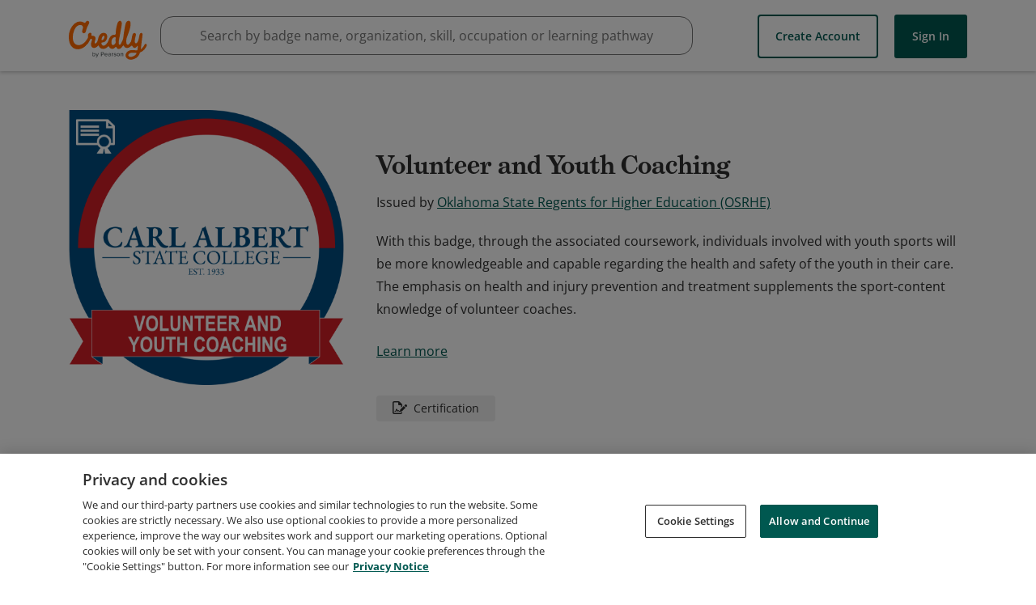

--- FILE ---
content_type: application/javascript
request_url: https://data.pendo.io/data/guide.js/65460ef3-56d0-45a3-7b3b-fe1ec0463054?id=21&jzb=eJx9j01P8zAQhP-Lz3WcBlSJnF6kIsQBXhAf12hrb22rjjfyR0KF8t_rCBFu3KyZ8c4zX2y00SYKD4q1rHu-e9r_7946dTrur-_tAV8e2YaBlJR9WiI-O7dhObiSNikNsRVimqZKBlTuXEnqBQUt6OTAUA88JkjIA2r0KfIjBW6sNhg4qiwhWfKcYjAoDqA0ipFcKcLig1f8TDkZLgmksV4XEHLq4xf3m6XHBAoSsHbdsjztH3sceJ1BY0mg795f_w0U7Seb16U_B5aGog4QCv7t6hWpNC7fm52ot6Kpm105O2KIZdAiV1f1TbXthkCKW2LzfAF-MXub&v=2.309.1_prod-io&ct=1769437088486
body_size: 107
content:
pendo.guidesPayload({"guides":[],"normalizedUrl":"http://www.credly.com/org/oklahoma-state-regents-for-higher-education-osrhe/badge/volunteer-and-youth-coaching","lastGuideStepSeen":{"isMultiStep":false,"state":""},"guideWidget":{"enabled":false,"hidePoweredBy":false},"guideCssUrl":"","throttling":{"count":1,"enabled":true,"interval":1,"unit":"Day"},"autoOrdering":[],"globalJsUrl":"","segmentFlags":[],"designerEnabled":false,"features":null,"id":"21","preventCodeInjection":false});